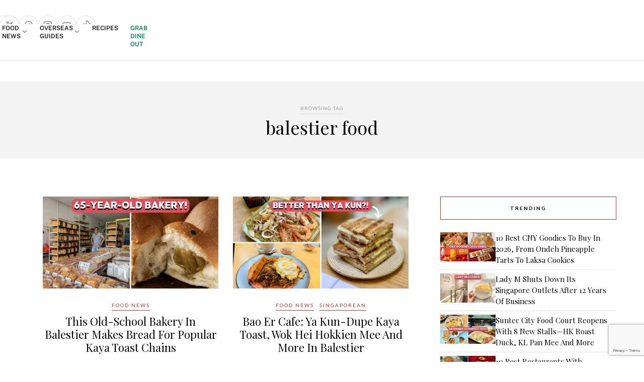

--- FILE ---
content_type: text/html; charset=utf-8
request_url: https://www.google.com/recaptcha/api2/anchor?ar=1&k=6LdRfd4nAAAAAI_-Uf_YgrztqMmbLPy2Rxoiks7g&co=aHR0cHM6Ly9lYXRib29rLnNnOjQ0Mw..&hl=en&v=PoyoqOPhxBO7pBk68S4YbpHZ&size=invisible&anchor-ms=20000&execute-ms=30000&cb=yfqosbmscs34
body_size: 48823
content:
<!DOCTYPE HTML><html dir="ltr" lang="en"><head><meta http-equiv="Content-Type" content="text/html; charset=UTF-8">
<meta http-equiv="X-UA-Compatible" content="IE=edge">
<title>reCAPTCHA</title>
<style type="text/css">
/* cyrillic-ext */
@font-face {
  font-family: 'Roboto';
  font-style: normal;
  font-weight: 400;
  font-stretch: 100%;
  src: url(//fonts.gstatic.com/s/roboto/v48/KFO7CnqEu92Fr1ME7kSn66aGLdTylUAMa3GUBHMdazTgWw.woff2) format('woff2');
  unicode-range: U+0460-052F, U+1C80-1C8A, U+20B4, U+2DE0-2DFF, U+A640-A69F, U+FE2E-FE2F;
}
/* cyrillic */
@font-face {
  font-family: 'Roboto';
  font-style: normal;
  font-weight: 400;
  font-stretch: 100%;
  src: url(//fonts.gstatic.com/s/roboto/v48/KFO7CnqEu92Fr1ME7kSn66aGLdTylUAMa3iUBHMdazTgWw.woff2) format('woff2');
  unicode-range: U+0301, U+0400-045F, U+0490-0491, U+04B0-04B1, U+2116;
}
/* greek-ext */
@font-face {
  font-family: 'Roboto';
  font-style: normal;
  font-weight: 400;
  font-stretch: 100%;
  src: url(//fonts.gstatic.com/s/roboto/v48/KFO7CnqEu92Fr1ME7kSn66aGLdTylUAMa3CUBHMdazTgWw.woff2) format('woff2');
  unicode-range: U+1F00-1FFF;
}
/* greek */
@font-face {
  font-family: 'Roboto';
  font-style: normal;
  font-weight: 400;
  font-stretch: 100%;
  src: url(//fonts.gstatic.com/s/roboto/v48/KFO7CnqEu92Fr1ME7kSn66aGLdTylUAMa3-UBHMdazTgWw.woff2) format('woff2');
  unicode-range: U+0370-0377, U+037A-037F, U+0384-038A, U+038C, U+038E-03A1, U+03A3-03FF;
}
/* math */
@font-face {
  font-family: 'Roboto';
  font-style: normal;
  font-weight: 400;
  font-stretch: 100%;
  src: url(//fonts.gstatic.com/s/roboto/v48/KFO7CnqEu92Fr1ME7kSn66aGLdTylUAMawCUBHMdazTgWw.woff2) format('woff2');
  unicode-range: U+0302-0303, U+0305, U+0307-0308, U+0310, U+0312, U+0315, U+031A, U+0326-0327, U+032C, U+032F-0330, U+0332-0333, U+0338, U+033A, U+0346, U+034D, U+0391-03A1, U+03A3-03A9, U+03B1-03C9, U+03D1, U+03D5-03D6, U+03F0-03F1, U+03F4-03F5, U+2016-2017, U+2034-2038, U+203C, U+2040, U+2043, U+2047, U+2050, U+2057, U+205F, U+2070-2071, U+2074-208E, U+2090-209C, U+20D0-20DC, U+20E1, U+20E5-20EF, U+2100-2112, U+2114-2115, U+2117-2121, U+2123-214F, U+2190, U+2192, U+2194-21AE, U+21B0-21E5, U+21F1-21F2, U+21F4-2211, U+2213-2214, U+2216-22FF, U+2308-230B, U+2310, U+2319, U+231C-2321, U+2336-237A, U+237C, U+2395, U+239B-23B7, U+23D0, U+23DC-23E1, U+2474-2475, U+25AF, U+25B3, U+25B7, U+25BD, U+25C1, U+25CA, U+25CC, U+25FB, U+266D-266F, U+27C0-27FF, U+2900-2AFF, U+2B0E-2B11, U+2B30-2B4C, U+2BFE, U+3030, U+FF5B, U+FF5D, U+1D400-1D7FF, U+1EE00-1EEFF;
}
/* symbols */
@font-face {
  font-family: 'Roboto';
  font-style: normal;
  font-weight: 400;
  font-stretch: 100%;
  src: url(//fonts.gstatic.com/s/roboto/v48/KFO7CnqEu92Fr1ME7kSn66aGLdTylUAMaxKUBHMdazTgWw.woff2) format('woff2');
  unicode-range: U+0001-000C, U+000E-001F, U+007F-009F, U+20DD-20E0, U+20E2-20E4, U+2150-218F, U+2190, U+2192, U+2194-2199, U+21AF, U+21E6-21F0, U+21F3, U+2218-2219, U+2299, U+22C4-22C6, U+2300-243F, U+2440-244A, U+2460-24FF, U+25A0-27BF, U+2800-28FF, U+2921-2922, U+2981, U+29BF, U+29EB, U+2B00-2BFF, U+4DC0-4DFF, U+FFF9-FFFB, U+10140-1018E, U+10190-1019C, U+101A0, U+101D0-101FD, U+102E0-102FB, U+10E60-10E7E, U+1D2C0-1D2D3, U+1D2E0-1D37F, U+1F000-1F0FF, U+1F100-1F1AD, U+1F1E6-1F1FF, U+1F30D-1F30F, U+1F315, U+1F31C, U+1F31E, U+1F320-1F32C, U+1F336, U+1F378, U+1F37D, U+1F382, U+1F393-1F39F, U+1F3A7-1F3A8, U+1F3AC-1F3AF, U+1F3C2, U+1F3C4-1F3C6, U+1F3CA-1F3CE, U+1F3D4-1F3E0, U+1F3ED, U+1F3F1-1F3F3, U+1F3F5-1F3F7, U+1F408, U+1F415, U+1F41F, U+1F426, U+1F43F, U+1F441-1F442, U+1F444, U+1F446-1F449, U+1F44C-1F44E, U+1F453, U+1F46A, U+1F47D, U+1F4A3, U+1F4B0, U+1F4B3, U+1F4B9, U+1F4BB, U+1F4BF, U+1F4C8-1F4CB, U+1F4D6, U+1F4DA, U+1F4DF, U+1F4E3-1F4E6, U+1F4EA-1F4ED, U+1F4F7, U+1F4F9-1F4FB, U+1F4FD-1F4FE, U+1F503, U+1F507-1F50B, U+1F50D, U+1F512-1F513, U+1F53E-1F54A, U+1F54F-1F5FA, U+1F610, U+1F650-1F67F, U+1F687, U+1F68D, U+1F691, U+1F694, U+1F698, U+1F6AD, U+1F6B2, U+1F6B9-1F6BA, U+1F6BC, U+1F6C6-1F6CF, U+1F6D3-1F6D7, U+1F6E0-1F6EA, U+1F6F0-1F6F3, U+1F6F7-1F6FC, U+1F700-1F7FF, U+1F800-1F80B, U+1F810-1F847, U+1F850-1F859, U+1F860-1F887, U+1F890-1F8AD, U+1F8B0-1F8BB, U+1F8C0-1F8C1, U+1F900-1F90B, U+1F93B, U+1F946, U+1F984, U+1F996, U+1F9E9, U+1FA00-1FA6F, U+1FA70-1FA7C, U+1FA80-1FA89, U+1FA8F-1FAC6, U+1FACE-1FADC, U+1FADF-1FAE9, U+1FAF0-1FAF8, U+1FB00-1FBFF;
}
/* vietnamese */
@font-face {
  font-family: 'Roboto';
  font-style: normal;
  font-weight: 400;
  font-stretch: 100%;
  src: url(//fonts.gstatic.com/s/roboto/v48/KFO7CnqEu92Fr1ME7kSn66aGLdTylUAMa3OUBHMdazTgWw.woff2) format('woff2');
  unicode-range: U+0102-0103, U+0110-0111, U+0128-0129, U+0168-0169, U+01A0-01A1, U+01AF-01B0, U+0300-0301, U+0303-0304, U+0308-0309, U+0323, U+0329, U+1EA0-1EF9, U+20AB;
}
/* latin-ext */
@font-face {
  font-family: 'Roboto';
  font-style: normal;
  font-weight: 400;
  font-stretch: 100%;
  src: url(//fonts.gstatic.com/s/roboto/v48/KFO7CnqEu92Fr1ME7kSn66aGLdTylUAMa3KUBHMdazTgWw.woff2) format('woff2');
  unicode-range: U+0100-02BA, U+02BD-02C5, U+02C7-02CC, U+02CE-02D7, U+02DD-02FF, U+0304, U+0308, U+0329, U+1D00-1DBF, U+1E00-1E9F, U+1EF2-1EFF, U+2020, U+20A0-20AB, U+20AD-20C0, U+2113, U+2C60-2C7F, U+A720-A7FF;
}
/* latin */
@font-face {
  font-family: 'Roboto';
  font-style: normal;
  font-weight: 400;
  font-stretch: 100%;
  src: url(//fonts.gstatic.com/s/roboto/v48/KFO7CnqEu92Fr1ME7kSn66aGLdTylUAMa3yUBHMdazQ.woff2) format('woff2');
  unicode-range: U+0000-00FF, U+0131, U+0152-0153, U+02BB-02BC, U+02C6, U+02DA, U+02DC, U+0304, U+0308, U+0329, U+2000-206F, U+20AC, U+2122, U+2191, U+2193, U+2212, U+2215, U+FEFF, U+FFFD;
}
/* cyrillic-ext */
@font-face {
  font-family: 'Roboto';
  font-style: normal;
  font-weight: 500;
  font-stretch: 100%;
  src: url(//fonts.gstatic.com/s/roboto/v48/KFO7CnqEu92Fr1ME7kSn66aGLdTylUAMa3GUBHMdazTgWw.woff2) format('woff2');
  unicode-range: U+0460-052F, U+1C80-1C8A, U+20B4, U+2DE0-2DFF, U+A640-A69F, U+FE2E-FE2F;
}
/* cyrillic */
@font-face {
  font-family: 'Roboto';
  font-style: normal;
  font-weight: 500;
  font-stretch: 100%;
  src: url(//fonts.gstatic.com/s/roboto/v48/KFO7CnqEu92Fr1ME7kSn66aGLdTylUAMa3iUBHMdazTgWw.woff2) format('woff2');
  unicode-range: U+0301, U+0400-045F, U+0490-0491, U+04B0-04B1, U+2116;
}
/* greek-ext */
@font-face {
  font-family: 'Roboto';
  font-style: normal;
  font-weight: 500;
  font-stretch: 100%;
  src: url(//fonts.gstatic.com/s/roboto/v48/KFO7CnqEu92Fr1ME7kSn66aGLdTylUAMa3CUBHMdazTgWw.woff2) format('woff2');
  unicode-range: U+1F00-1FFF;
}
/* greek */
@font-face {
  font-family: 'Roboto';
  font-style: normal;
  font-weight: 500;
  font-stretch: 100%;
  src: url(//fonts.gstatic.com/s/roboto/v48/KFO7CnqEu92Fr1ME7kSn66aGLdTylUAMa3-UBHMdazTgWw.woff2) format('woff2');
  unicode-range: U+0370-0377, U+037A-037F, U+0384-038A, U+038C, U+038E-03A1, U+03A3-03FF;
}
/* math */
@font-face {
  font-family: 'Roboto';
  font-style: normal;
  font-weight: 500;
  font-stretch: 100%;
  src: url(//fonts.gstatic.com/s/roboto/v48/KFO7CnqEu92Fr1ME7kSn66aGLdTylUAMawCUBHMdazTgWw.woff2) format('woff2');
  unicode-range: U+0302-0303, U+0305, U+0307-0308, U+0310, U+0312, U+0315, U+031A, U+0326-0327, U+032C, U+032F-0330, U+0332-0333, U+0338, U+033A, U+0346, U+034D, U+0391-03A1, U+03A3-03A9, U+03B1-03C9, U+03D1, U+03D5-03D6, U+03F0-03F1, U+03F4-03F5, U+2016-2017, U+2034-2038, U+203C, U+2040, U+2043, U+2047, U+2050, U+2057, U+205F, U+2070-2071, U+2074-208E, U+2090-209C, U+20D0-20DC, U+20E1, U+20E5-20EF, U+2100-2112, U+2114-2115, U+2117-2121, U+2123-214F, U+2190, U+2192, U+2194-21AE, U+21B0-21E5, U+21F1-21F2, U+21F4-2211, U+2213-2214, U+2216-22FF, U+2308-230B, U+2310, U+2319, U+231C-2321, U+2336-237A, U+237C, U+2395, U+239B-23B7, U+23D0, U+23DC-23E1, U+2474-2475, U+25AF, U+25B3, U+25B7, U+25BD, U+25C1, U+25CA, U+25CC, U+25FB, U+266D-266F, U+27C0-27FF, U+2900-2AFF, U+2B0E-2B11, U+2B30-2B4C, U+2BFE, U+3030, U+FF5B, U+FF5D, U+1D400-1D7FF, U+1EE00-1EEFF;
}
/* symbols */
@font-face {
  font-family: 'Roboto';
  font-style: normal;
  font-weight: 500;
  font-stretch: 100%;
  src: url(//fonts.gstatic.com/s/roboto/v48/KFO7CnqEu92Fr1ME7kSn66aGLdTylUAMaxKUBHMdazTgWw.woff2) format('woff2');
  unicode-range: U+0001-000C, U+000E-001F, U+007F-009F, U+20DD-20E0, U+20E2-20E4, U+2150-218F, U+2190, U+2192, U+2194-2199, U+21AF, U+21E6-21F0, U+21F3, U+2218-2219, U+2299, U+22C4-22C6, U+2300-243F, U+2440-244A, U+2460-24FF, U+25A0-27BF, U+2800-28FF, U+2921-2922, U+2981, U+29BF, U+29EB, U+2B00-2BFF, U+4DC0-4DFF, U+FFF9-FFFB, U+10140-1018E, U+10190-1019C, U+101A0, U+101D0-101FD, U+102E0-102FB, U+10E60-10E7E, U+1D2C0-1D2D3, U+1D2E0-1D37F, U+1F000-1F0FF, U+1F100-1F1AD, U+1F1E6-1F1FF, U+1F30D-1F30F, U+1F315, U+1F31C, U+1F31E, U+1F320-1F32C, U+1F336, U+1F378, U+1F37D, U+1F382, U+1F393-1F39F, U+1F3A7-1F3A8, U+1F3AC-1F3AF, U+1F3C2, U+1F3C4-1F3C6, U+1F3CA-1F3CE, U+1F3D4-1F3E0, U+1F3ED, U+1F3F1-1F3F3, U+1F3F5-1F3F7, U+1F408, U+1F415, U+1F41F, U+1F426, U+1F43F, U+1F441-1F442, U+1F444, U+1F446-1F449, U+1F44C-1F44E, U+1F453, U+1F46A, U+1F47D, U+1F4A3, U+1F4B0, U+1F4B3, U+1F4B9, U+1F4BB, U+1F4BF, U+1F4C8-1F4CB, U+1F4D6, U+1F4DA, U+1F4DF, U+1F4E3-1F4E6, U+1F4EA-1F4ED, U+1F4F7, U+1F4F9-1F4FB, U+1F4FD-1F4FE, U+1F503, U+1F507-1F50B, U+1F50D, U+1F512-1F513, U+1F53E-1F54A, U+1F54F-1F5FA, U+1F610, U+1F650-1F67F, U+1F687, U+1F68D, U+1F691, U+1F694, U+1F698, U+1F6AD, U+1F6B2, U+1F6B9-1F6BA, U+1F6BC, U+1F6C6-1F6CF, U+1F6D3-1F6D7, U+1F6E0-1F6EA, U+1F6F0-1F6F3, U+1F6F7-1F6FC, U+1F700-1F7FF, U+1F800-1F80B, U+1F810-1F847, U+1F850-1F859, U+1F860-1F887, U+1F890-1F8AD, U+1F8B0-1F8BB, U+1F8C0-1F8C1, U+1F900-1F90B, U+1F93B, U+1F946, U+1F984, U+1F996, U+1F9E9, U+1FA00-1FA6F, U+1FA70-1FA7C, U+1FA80-1FA89, U+1FA8F-1FAC6, U+1FACE-1FADC, U+1FADF-1FAE9, U+1FAF0-1FAF8, U+1FB00-1FBFF;
}
/* vietnamese */
@font-face {
  font-family: 'Roboto';
  font-style: normal;
  font-weight: 500;
  font-stretch: 100%;
  src: url(//fonts.gstatic.com/s/roboto/v48/KFO7CnqEu92Fr1ME7kSn66aGLdTylUAMa3OUBHMdazTgWw.woff2) format('woff2');
  unicode-range: U+0102-0103, U+0110-0111, U+0128-0129, U+0168-0169, U+01A0-01A1, U+01AF-01B0, U+0300-0301, U+0303-0304, U+0308-0309, U+0323, U+0329, U+1EA0-1EF9, U+20AB;
}
/* latin-ext */
@font-face {
  font-family: 'Roboto';
  font-style: normal;
  font-weight: 500;
  font-stretch: 100%;
  src: url(//fonts.gstatic.com/s/roboto/v48/KFO7CnqEu92Fr1ME7kSn66aGLdTylUAMa3KUBHMdazTgWw.woff2) format('woff2');
  unicode-range: U+0100-02BA, U+02BD-02C5, U+02C7-02CC, U+02CE-02D7, U+02DD-02FF, U+0304, U+0308, U+0329, U+1D00-1DBF, U+1E00-1E9F, U+1EF2-1EFF, U+2020, U+20A0-20AB, U+20AD-20C0, U+2113, U+2C60-2C7F, U+A720-A7FF;
}
/* latin */
@font-face {
  font-family: 'Roboto';
  font-style: normal;
  font-weight: 500;
  font-stretch: 100%;
  src: url(//fonts.gstatic.com/s/roboto/v48/KFO7CnqEu92Fr1ME7kSn66aGLdTylUAMa3yUBHMdazQ.woff2) format('woff2');
  unicode-range: U+0000-00FF, U+0131, U+0152-0153, U+02BB-02BC, U+02C6, U+02DA, U+02DC, U+0304, U+0308, U+0329, U+2000-206F, U+20AC, U+2122, U+2191, U+2193, U+2212, U+2215, U+FEFF, U+FFFD;
}
/* cyrillic-ext */
@font-face {
  font-family: 'Roboto';
  font-style: normal;
  font-weight: 900;
  font-stretch: 100%;
  src: url(//fonts.gstatic.com/s/roboto/v48/KFO7CnqEu92Fr1ME7kSn66aGLdTylUAMa3GUBHMdazTgWw.woff2) format('woff2');
  unicode-range: U+0460-052F, U+1C80-1C8A, U+20B4, U+2DE0-2DFF, U+A640-A69F, U+FE2E-FE2F;
}
/* cyrillic */
@font-face {
  font-family: 'Roboto';
  font-style: normal;
  font-weight: 900;
  font-stretch: 100%;
  src: url(//fonts.gstatic.com/s/roboto/v48/KFO7CnqEu92Fr1ME7kSn66aGLdTylUAMa3iUBHMdazTgWw.woff2) format('woff2');
  unicode-range: U+0301, U+0400-045F, U+0490-0491, U+04B0-04B1, U+2116;
}
/* greek-ext */
@font-face {
  font-family: 'Roboto';
  font-style: normal;
  font-weight: 900;
  font-stretch: 100%;
  src: url(//fonts.gstatic.com/s/roboto/v48/KFO7CnqEu92Fr1ME7kSn66aGLdTylUAMa3CUBHMdazTgWw.woff2) format('woff2');
  unicode-range: U+1F00-1FFF;
}
/* greek */
@font-face {
  font-family: 'Roboto';
  font-style: normal;
  font-weight: 900;
  font-stretch: 100%;
  src: url(//fonts.gstatic.com/s/roboto/v48/KFO7CnqEu92Fr1ME7kSn66aGLdTylUAMa3-UBHMdazTgWw.woff2) format('woff2');
  unicode-range: U+0370-0377, U+037A-037F, U+0384-038A, U+038C, U+038E-03A1, U+03A3-03FF;
}
/* math */
@font-face {
  font-family: 'Roboto';
  font-style: normal;
  font-weight: 900;
  font-stretch: 100%;
  src: url(//fonts.gstatic.com/s/roboto/v48/KFO7CnqEu92Fr1ME7kSn66aGLdTylUAMawCUBHMdazTgWw.woff2) format('woff2');
  unicode-range: U+0302-0303, U+0305, U+0307-0308, U+0310, U+0312, U+0315, U+031A, U+0326-0327, U+032C, U+032F-0330, U+0332-0333, U+0338, U+033A, U+0346, U+034D, U+0391-03A1, U+03A3-03A9, U+03B1-03C9, U+03D1, U+03D5-03D6, U+03F0-03F1, U+03F4-03F5, U+2016-2017, U+2034-2038, U+203C, U+2040, U+2043, U+2047, U+2050, U+2057, U+205F, U+2070-2071, U+2074-208E, U+2090-209C, U+20D0-20DC, U+20E1, U+20E5-20EF, U+2100-2112, U+2114-2115, U+2117-2121, U+2123-214F, U+2190, U+2192, U+2194-21AE, U+21B0-21E5, U+21F1-21F2, U+21F4-2211, U+2213-2214, U+2216-22FF, U+2308-230B, U+2310, U+2319, U+231C-2321, U+2336-237A, U+237C, U+2395, U+239B-23B7, U+23D0, U+23DC-23E1, U+2474-2475, U+25AF, U+25B3, U+25B7, U+25BD, U+25C1, U+25CA, U+25CC, U+25FB, U+266D-266F, U+27C0-27FF, U+2900-2AFF, U+2B0E-2B11, U+2B30-2B4C, U+2BFE, U+3030, U+FF5B, U+FF5D, U+1D400-1D7FF, U+1EE00-1EEFF;
}
/* symbols */
@font-face {
  font-family: 'Roboto';
  font-style: normal;
  font-weight: 900;
  font-stretch: 100%;
  src: url(//fonts.gstatic.com/s/roboto/v48/KFO7CnqEu92Fr1ME7kSn66aGLdTylUAMaxKUBHMdazTgWw.woff2) format('woff2');
  unicode-range: U+0001-000C, U+000E-001F, U+007F-009F, U+20DD-20E0, U+20E2-20E4, U+2150-218F, U+2190, U+2192, U+2194-2199, U+21AF, U+21E6-21F0, U+21F3, U+2218-2219, U+2299, U+22C4-22C6, U+2300-243F, U+2440-244A, U+2460-24FF, U+25A0-27BF, U+2800-28FF, U+2921-2922, U+2981, U+29BF, U+29EB, U+2B00-2BFF, U+4DC0-4DFF, U+FFF9-FFFB, U+10140-1018E, U+10190-1019C, U+101A0, U+101D0-101FD, U+102E0-102FB, U+10E60-10E7E, U+1D2C0-1D2D3, U+1D2E0-1D37F, U+1F000-1F0FF, U+1F100-1F1AD, U+1F1E6-1F1FF, U+1F30D-1F30F, U+1F315, U+1F31C, U+1F31E, U+1F320-1F32C, U+1F336, U+1F378, U+1F37D, U+1F382, U+1F393-1F39F, U+1F3A7-1F3A8, U+1F3AC-1F3AF, U+1F3C2, U+1F3C4-1F3C6, U+1F3CA-1F3CE, U+1F3D4-1F3E0, U+1F3ED, U+1F3F1-1F3F3, U+1F3F5-1F3F7, U+1F408, U+1F415, U+1F41F, U+1F426, U+1F43F, U+1F441-1F442, U+1F444, U+1F446-1F449, U+1F44C-1F44E, U+1F453, U+1F46A, U+1F47D, U+1F4A3, U+1F4B0, U+1F4B3, U+1F4B9, U+1F4BB, U+1F4BF, U+1F4C8-1F4CB, U+1F4D6, U+1F4DA, U+1F4DF, U+1F4E3-1F4E6, U+1F4EA-1F4ED, U+1F4F7, U+1F4F9-1F4FB, U+1F4FD-1F4FE, U+1F503, U+1F507-1F50B, U+1F50D, U+1F512-1F513, U+1F53E-1F54A, U+1F54F-1F5FA, U+1F610, U+1F650-1F67F, U+1F687, U+1F68D, U+1F691, U+1F694, U+1F698, U+1F6AD, U+1F6B2, U+1F6B9-1F6BA, U+1F6BC, U+1F6C6-1F6CF, U+1F6D3-1F6D7, U+1F6E0-1F6EA, U+1F6F0-1F6F3, U+1F6F7-1F6FC, U+1F700-1F7FF, U+1F800-1F80B, U+1F810-1F847, U+1F850-1F859, U+1F860-1F887, U+1F890-1F8AD, U+1F8B0-1F8BB, U+1F8C0-1F8C1, U+1F900-1F90B, U+1F93B, U+1F946, U+1F984, U+1F996, U+1F9E9, U+1FA00-1FA6F, U+1FA70-1FA7C, U+1FA80-1FA89, U+1FA8F-1FAC6, U+1FACE-1FADC, U+1FADF-1FAE9, U+1FAF0-1FAF8, U+1FB00-1FBFF;
}
/* vietnamese */
@font-face {
  font-family: 'Roboto';
  font-style: normal;
  font-weight: 900;
  font-stretch: 100%;
  src: url(//fonts.gstatic.com/s/roboto/v48/KFO7CnqEu92Fr1ME7kSn66aGLdTylUAMa3OUBHMdazTgWw.woff2) format('woff2');
  unicode-range: U+0102-0103, U+0110-0111, U+0128-0129, U+0168-0169, U+01A0-01A1, U+01AF-01B0, U+0300-0301, U+0303-0304, U+0308-0309, U+0323, U+0329, U+1EA0-1EF9, U+20AB;
}
/* latin-ext */
@font-face {
  font-family: 'Roboto';
  font-style: normal;
  font-weight: 900;
  font-stretch: 100%;
  src: url(//fonts.gstatic.com/s/roboto/v48/KFO7CnqEu92Fr1ME7kSn66aGLdTylUAMa3KUBHMdazTgWw.woff2) format('woff2');
  unicode-range: U+0100-02BA, U+02BD-02C5, U+02C7-02CC, U+02CE-02D7, U+02DD-02FF, U+0304, U+0308, U+0329, U+1D00-1DBF, U+1E00-1E9F, U+1EF2-1EFF, U+2020, U+20A0-20AB, U+20AD-20C0, U+2113, U+2C60-2C7F, U+A720-A7FF;
}
/* latin */
@font-face {
  font-family: 'Roboto';
  font-style: normal;
  font-weight: 900;
  font-stretch: 100%;
  src: url(//fonts.gstatic.com/s/roboto/v48/KFO7CnqEu92Fr1ME7kSn66aGLdTylUAMa3yUBHMdazQ.woff2) format('woff2');
  unicode-range: U+0000-00FF, U+0131, U+0152-0153, U+02BB-02BC, U+02C6, U+02DA, U+02DC, U+0304, U+0308, U+0329, U+2000-206F, U+20AC, U+2122, U+2191, U+2193, U+2212, U+2215, U+FEFF, U+FFFD;
}

</style>
<link rel="stylesheet" type="text/css" href="https://www.gstatic.com/recaptcha/releases/PoyoqOPhxBO7pBk68S4YbpHZ/styles__ltr.css">
<script nonce="yfRkZY2WK-uST_qNdovCCA" type="text/javascript">window['__recaptcha_api'] = 'https://www.google.com/recaptcha/api2/';</script>
<script type="text/javascript" src="https://www.gstatic.com/recaptcha/releases/PoyoqOPhxBO7pBk68S4YbpHZ/recaptcha__en.js" nonce="yfRkZY2WK-uST_qNdovCCA">
      
    </script></head>
<body><div id="rc-anchor-alert" class="rc-anchor-alert"></div>
<input type="hidden" id="recaptcha-token" value="[base64]">
<script type="text/javascript" nonce="yfRkZY2WK-uST_qNdovCCA">
      recaptcha.anchor.Main.init("[\x22ainput\x22,[\x22bgdata\x22,\x22\x22,\[base64]/[base64]/[base64]/[base64]/[base64]/[base64]/[base64]/[base64]/[base64]/[base64]\\u003d\x22,\[base64]\\u003d\x22,\x22V8Ouwp3CrFZ1a8K1wrzCqMOnT8O3S8OBfV3DqcK8wqQSw75HwqxAQ8O0w59Rw5nCvcKSMcK3L0rChMKawozDi8KRV8OZCcOnw54LwpInXFg5wq/Di8OBwpDCuSfDmMOvw5h4w5nDvmPCqAZ/G8OxwrXDmARRM2PCvGYpFsKQGsK6CcK/B0rDtBx6wrHCrcOHLlbCr1cnYMOhKMKZwr8TbH3DoANtwpXCnTp+wo/DkBw6acKhRMORHmPCucO5wqbDtyzDv0k3C8OBw6fDgcO9LibClMKeB8Olw7AuWWbDg3sJw7TDsX0vw7Z3wqVSwqHCqcK3woXCmRAwwrfDnzsHOMK/PAM1T8OhCXpPwp8Qw5YCMTvDtEnClcOgw6dFw6nDnMObw6BGw6FXw7JGwrXCkMOGcMOsFBNaHxPCv8KXwr8TwqHDjMKLwpIoThFwTVU0w6J3SMOWw5MQfsKTWhNEwojCusOcw4XDrnxrwrgDwq/Ciw7DvANPNMKqw4jDgMKcwrx7Gh3DugrDpMKFwpRnwrQlw6VUwoUiwpsNQhDCtQxxZjcHGsKKTEjDqMO3KWzCoXMbBWRyw44jwprCoiEiwrIUER7CpTVhw6PDuTVmw5TDvVHDjxYsPsOnw5zDvGU/[base64]/Cn8KnLsOkPsKyw5J5Q3fCtA3ClmFNwqx6OMKIw47DvsK9EcKnSnDDs8OOScO2DsKBFUPCscOvw6jCryzDqQVHwqIoasKGwpAAw6HCnsOpCRDCjMOgwoEBDTZEw6Eedg1Aw4hldcOXwqzDi8Osa0YPCg7DoMKqw5nDhFXCs8OeWsKMKH/DvMKTCVDCuANcJSVkf8KTwr/DtcKvwq7DshMMMcKnHkDCiWEswqFzwrXCscKQFAVJAMKLbsOQXQnDqRTDo8OoK15ye1EWwqDDikzDqGjCshjDi8OXIMKtB8K8worCr8OTEj9mwqzCgcOPGRtWw7vDjsOewq3Dq8OiQ8KBU1Rww6UVwqcZwqHDh8Ofwo8lGXjChcKcw792WQcpwpEXO8K9aC/ChEJRbEJow6FlU8OTTcKsw5IWw5VUIsKUUhdTwqxywoTDgsKuVmRFw5LCksKLwrTDp8OeGGPDonAIw6zDjhcxXcOjHV8JckvDsyPDkzBPw68ZBnBswrJeZMOrWBBMw6DDkRLDpcK/w6dgwqLDv8OdwpTCmhM3M8KSwrjCqMKIT8KybDbDkDLDj0LDv8O3c8Kcw5MrwoPDmjcswptAwojCizs+w7LDo3nDgMOkwr3CscK/C8KZdktcw5zDkRwNHsKuwqcIw6F8wpx+Pz8EfcKQwqF0EiNGw6QWw7DDuFsbR8OCRz4xPFzCq3/DnCFcwoBDw6PDnsOUDcK+QF9UfMOMLcOiwppYwrVlPlnDvBFJCcKpH0vCrwjDi8ORw6srUsK7ZMOGwoZyw4Jzw6fDux9hw7oMwoNOacOFB1Ufw7zDisKJARTDkcOVw55dwp5rwqhAXFzDkVfDjVbDpAkjK1s/eMKLHMKkw5wSATDDusKKw4XCs8K0HmTDvjXDlcOiMcKPBDLCrMKKw7glw4oQwpDDnEQnwpTCgxbCosKnwphBMiFXw4w2wrLDocOHVinDlQXDqMKCfMOoFVJiwp/[base64]/w6nCvH8Qw7wWA8KqwrIVQ1/[base64]/[base64]/[base64]/[base64]/CscKbw5LDnnDCt3wKw78vwq4+w4nChcK4w6nDncKWS8KpFsOIw60KwpDDtMKuwplyw4bCvzliJcKcGcOucU/Ds8KSSHrCiMOEw6kkw4hpw6drAsORecKBw6gHw5TCllHDi8KpwpDDl8OOFTISw6kOWMKJUcKRXMKkT8OndDzCuh0ew67DjcOGwrXDuxVNYcKCe3gbWcOVw6BTwoBaGEbDrS9ew6FVw7TClcKIw7EtDcOAw7/CsMOwL0TCrMKEw45Ww6Bow4wENsKgwq5dw4FsIjvDiSjClMK+w70bw6A2wp3CvcK9OcKjUhzCvMO+OcO0L0rCrcKmSiDCpFVQTzbDlCLCvHsuQsOVF8Kfwr/DgsK9Y8KowooUw6ocYmIOw48dwobCosKvXsKew5QewoYSPcKBwpXCp8OrwqsiC8KKwqBSwoDCs1jDrMKvwp7Cg8KPw5sRPMKCY8OOw7XCtgvClcK4wqAOKQcoU0nCq8KFcl8PDMKEWnXCv8OywrjDuzUgw7/DqgHCnH3CijlKc8K9wpPCtClswqHCvnFxwpTCpTzCj8KoGTsiwqLCt8OVw4rDgkPDrMODQ8OoJBsVFWQCbcOew7jCkhgNHinDjsO9wrDDlMKMXcKAw7JQZQTCtsO/TXIqwojDqMKmwphpw6tawp7CgsO8CgI4d8OQA8OUw5LCv8OMasKSw44QAsKdwoLDtgJUaMK1R8KzDcK+CsK6LSbDicOsaldEOAYMwp8MBwJRDMONwodNI1VGwpoowrjCrizDq1wLwqBqaT/CusKwwqwTSsO2wpUkwpXDrF3CpgN+OXzCuMKfPcOHMWXDnXbDrnkIw7LCiklodsK/wph7Dh/[base64]/Cr8OKFsObQnRvwoJiJi9oL8KNw7MWWcOiw7/Ci8OOCHoaXcKBwpfCvXpxwoDCll3CuCwEw4lqFy1qw6HDr3dve3/[base64]/Dp3hGw4EJY8KPw4h8X0HCp8K7dsKewqhlwqVjQWh9YcKlwprDosO8NcKbNMOEwp/CvkUowrHCpcK+O8OOGijDsTA8wpzDnMOkwrHDv8KNwrxRCMONwp9HNsKuSm4cw7nCsnYETAUoPGHDl1HCph5rIwjCscO8w7Jjc8K1IChIw4lhV8ODwq1cw5fCo3A9VcKnw4RceMKUwrUOVm1/wpsfwoMbwpPDpcKNw6fDrltjw6Eqw4zDoCM7XsOVwp0vV8K0P2jCmTDDqWEFecKEHkzCsCRRN8KmCcKow4XCjzrDqGY4wqIuwo9qwrByw5/ClMK2w5HDm8KxSiHDtRgMTGBRKRwqwpBdwqIgwp1ew4lcAhvCtDzDjsKww4Ezw518wpnDgldDw4PCs33CmMKcw4zDrkTCuAzCq8ODHRp9I8KNw7Z3wrTCk8OSwrofwpVyw4MObMOPwr3CrsKGNnvClcK2w6k2w4bDjy8Gw6/[base64]/DrFXDj8KvR3wSw5TCkcKew7PCt8OjwqbCv1MXwp3CoRHCh8OnFGJZaSsswqvCj8Kuw6rCgsKGwosbaRtFe24kwrHCl0PDi27ChsO9wojDnsOvECvDl2vCqcKXw5/DqcKhw4I/A2/DkzEjFCPCqsO+Fn/CrV3CgcODwqjDpEg4Vwdrw67DjVbCmQ4UOFtjw5LDkDxJbBVHOMKCTMONKiPDssOeRMOpw4EUfHZMw6nCp8OXD8KNATgjLMOBw63CmT3ClW8Wwp/DtsO9woHCicOFw4jCtcKmwrkFw5DClsKVfcKlworCuhJ4woMNaF/ChMK6w73ChMKEL8OMQXbDuMKqFRvCpVzDjsKdwr0FMcOEwp7Dh07CssKtUCp7P8K/[base64]/CgMKHwqvCh8KMPcKTN1Jswq7DmDkONsKnw7HChGZuNmPCkAJtw6dSJsKwGBDDjMOtF8K3cGZKNDRFD8O6IXDCo8O2w7l8CGY2w4PCvE4cw6XCtsOXUGYfNCUNw5Y3w7HDisOww4XCmlHDvcOGNsK7w4nClRPCjlLDpFIedcKqXnHDpcKeT8KYwqpvwozDmD/DjsO8w4B9wr5kw73CmHpqFsK6HFl5wpF2w4lDwr7DrSk6a8Krw6NPwqvDpMO3w4bCpAwkFFfDnMKawpx8w5LCiCE4dcOwBMKFwoFew7UfQAvDv8Ohwp7DoSVcw4zCn0UUw6DDg0s/worDrG9swrRdGjLCvUTDpsKCwoDCg8KEwq16w5rCg8OcC1vDvcK5QsK3wpJgwpQvw4XCihAIwrwkwq/DsCpHw5fDjcOzwqhnfibDqlRLw5XDnUvDtifCqsOBAcOCQMO4w47Cl8K8wqXCrMOcLMKawp/DncKhw4lKwqdpLFx5aU8IBcOSUn/[base64]/DmTHDnMK8w43DpcO/w5HDg3ZFJjEQwpM3VD/Dk8OGw7E2w4kBwogawrXDtsKcCyc/w45jw7PCpiLDhMKAEsOpUcKnwqjDlcOYMFhkwq5MTzR+X8KPw7nDpVXDkcKEwqx9TMKJJg4aw6vDll/DuBfChH7CgcOZwrVzWcOKwr7CtMK8Y8Odwr1Lw4LDrXLDtMOEMcKyw5EEwqVCSWU3woHDjcOyeFFnwp5Kw5DCq1x5w644MBArw7wOw5vDk8KNAx9udgLCq8Kawph/asOxw5bDn8OHR8OhVMKTV8OqLBjDmsKzwqrDtMKwMC5UNw/Cs3VkwobCvwzCt8OiBsOPF8OGU0lOesK/wq7DhMOnw45UMsOqTcKXZsOHIcKSwrZIw7gLw6rCkUsywp7DglxVwrPCpBdUw7XDqkRhdXdcPsKrw6MxEsKQGsOuRcOHR8OQfHMPwqRVFh/[base64]/DiCLDuMKKw7zDlcOJFsO1w4xUwrdvLVU6FMOjw7NDw4zDhcKHw63CgzLCqsKkNSYaEcKDBiofehE4UxfDlRMRw53CtV4THsKgEMOPw5/CvWnCp1QUwqIZacOVKQJxwq5+M0XDmMO5wpNLwpQDJlLDuXIYLsKow4BsHsO3HlHCrsKIw5vDsmDDs8OhwoMWw5d3Q8K2c8KPw6LDjcKfXEDCqsOIw4fCp8O2FhfDtgnDuTcCw6Inwq7Dm8OOcUvCiW7Cq8O4dBjCgsOwwq5eF8Ogw4t9w7AEBDE/fsK4EEnCucOUw4lSw6/ChsKGwowIBg7DuGPCp1JewqQ/wrIwLBsDw7l3ZD7DsyYgw4rDiMKbeSx2wqM5w5EWwpLDmibCqgDDl8OYw63DkMKKAS9iNsK5wq/DlXXDsC5JesKPP8ORwopWLMOlw4DCmcO5wpPDmMOUOxRwZx/Di3LDo8KJwoLDli4ww6rCnsOYWF7CqMKudsOvEMO4wqPDiA/Ctn1DcjLCgmcHwo3Cvid8Z8KMFMKjdlLDuUfCrUcsF8KlFsKzw47CrnowwofDrMOhw50sLj3Duz0yJz3Cixx+wpHCo3PCnE7DqCJlwoUow7LCk2FLYWkhX8KXEXUHQsOwwrgtwrcsw4oHwpdfbRPDhBZ2JsOyLMKPw7zCqMKRw6nCmXIXS8Oew782VsO/FGgjWVoWwp0DwphUwqjDi8KJFsO+w5jDgcOafRsLCmXDpcOXwrx2w7l8wrXDkGTCncKlwqZSwoPCkx/ChMODEkA8J3LDhMO0YQoxw6jDribCncODw6JIPV4GwoARK8OmZsOUw6hMwqkJG8Krw7/CncOTA8O0w6d4RB3DtXBwFsKafC/Cs34mwrzCqWwTwqdgPsKUf13CpCfDj8OgRHjCjHIrw4ZIdcKSFMK+cEkOdH7CgWPCpcKRF1rCh3rDiH1XCcKWw5wQw6/CmsKeCgpAGSg/CcO/w5zDnMOKwoDCrnY6w7tlSUjDicOVLW/CmsO3wqEWc8O8worDlkM4f8K4RV7DrjnDhsKAUA4Rw5JeWjbDv0YTw57CpzvCjVx4w6Jaw57DlVRRIsOPW8OrwqsqwokWwpIQwrrDlMKAwpjCuz/Dn8KueQjDscOXJMK3cH7DnhIrwrAxH8KYw7zCvMOjw7d4wqV9w40fGGDCtVXCtCdQw6rDucOPNsOHLnRtwokaw6PDtcKTwrbCisO7w7nCncOqw5xyw4piXQkhwoZxWcOFw4/DnzZLCB4Nc8OOwpbDhsOGME3Dk1DDqQ5CBcKOw7fCj8KnwpDCokoTwojCssOEesO1wrVdFjHClMKiQgwXw7/DigzDuTJ7wq5JPhtvZGLDhmPCu8K+JDbDksKbwrEgZMKCworDhcO/w5DCqsOlwrbCl07CmVHCvcOIcV/Cp8OjeQbDoMO5wobCtW/DqcKyEGfCksK4YsOewqzCsAXDlChZw7sPC1nCg8OjNcKHe8K1fcKkVsK5wqM2V1LCtR/Cm8KBLcKUw6/DnQvCk2wmw4TCk8OQw4fDs8KpIW7Cr8K1w6BWJiXCjcKsBFVyDlPChsKUUDsxccOTCMKhb8Kfw4zCtMORLcONTMOQw54Gd0vCpcOXwrrCp8O8w70hwrHCoSlKDcOFETbCncK/awAMw49SwrhTIcKXw5QOw4Z4wqfCqHnDkMK5f8KswoZXwrt4w4jCoSUNw4vDr1vCg8Oew4d9MyFwwqDDnFpewrhufcOkw7/DqXZgw5rDjMKJH8KsDBnCtTLCoUB2wodRwqc6E8OATVh5wrzCu8O6wrPDjcOOwq/Dt8OANcKsSMKdwoLDqsKBwpjDnMK6JsKfwrUdwoVkXMO/w7XCocOYw5fDqMKLwoPCnVQxwqzCnCR9TCjDtw3DvR4jwpzCp8OPQsOpwpfDgMKyw4Q3WhXCqD/CgcOvwqvDuGkJwqY4XsO0wqXCkcKqw4bCqcKaI8ObAMKDw5/DjcOZw4TChgTCjhoZw5DChSHCtUtJw7/CkhJ4wrrDhlhMwrzCo3vDnkbDpMK+J8OMO8KTasKTw6EbwpbDoUXCtMOVw5RWw4QYECESwroETCp1w7gAw41tw4gzw7TCpcOFV8OdwrDDtsKOIMOmBgEtNcOSKxHDl0vDqz/DnsK2A8OvTcOxwpcWw6HDsE/Cv8O7wo3DnsOiVH1iwql7wofDvMK/w5kFPmgrdcKEbCjCscKje17DnMKgU8KYfVLDnC0hQMKbw6jCtCnDp8OkDTtFwo42wogEwp1yA0Aawqx+w4LClWBUBcODSMKpwoRJVWImDW7CugIrwrDDn3nDnMKpQVjDisOyCMOkw63DjMOgBsKMFMONH3TCrMOtNHJHw5UtV8KPPcO1wp/DkzsQM1nDixIHw5B8woxZQQg7H8K/[base64]/CksK6wpvCnsOZXcO+U8KBw4XDonXCssOKwrV2wojCvmBrwoTDssKTNxg6w7/CvwrCqlnCqcOiwpnCp3w7w7BSwp7Cq8KKJMKIQ8OMZVpFIgohXsKiwoo2wq0NP3YUTsKSI1oOPy/DmjlgCMKyDRE8LMO1KFPCuV/Cn3IZwpdmw5jCq8OBw6tLwp3DqDsJBgA6wprDpsOdwrHCrhjDmnzDt8OIw7EYw6LChgkWwoPCjAbCrsK/w4DDkxoZwp0rw71cw7nDnFzDslnDkUTCt8KwKxfDsMKAwoPDrQY2wpMyAsKmwpJTAcKpWsOUw6XCgcOtLCfDnsKcw5lHw7dgw57CqRVEeErDpMOfw7TCqC5lUcOKwobCrMKCah/DvsO0wrlwYsO3w78rCsKow5seZsKoEzfCo8K3OcKYcAvDp09hw7gbTybDhsKhwq3DqMKrwo/Du8O4cEQUwqfDjMKrwrMGV2bDusO2ZkHDpcKISWjDu8OPw4UGQMKcbsKQw4gEGnfDmMKewrDDsyXDi8OBwojChmPCqcKbwpl+DmpRLA0bwpvDsMK0fhTDvVIFfsOUwqxXw4NAwqRGJVHDhMKKGXvDqcKtacOjw7HDqwFow7jCrldNwr5zwr/[base64]/DrVRNwpTCvyzDtsOTwpLCtsKlDcOjIwclw4XCq3pOwp5NwqxIM0xtWkbDpMO3woF0TzV1w6HChw7DiBzClRYlEG5KNS42wo5kw5HCr8OSwobCtMK6ZMOiwoY+wqcBwqcAwozDlcOLwrzDl8KxLMK1KD42WUQNc8O6w6xpw4YGwpwMwoXCiwIAY2FUdsOaIMKrUQ/CncO7eHxUwqXCpcKNwoLCunDDl0PDlMO3w5HClMKZw5EZwr/DusO8w7HCnCpGNsK8wqjDksOlw74We8Kzw7PCtsOYwpIBMcO5AAzCrUltwqbDoMKCfkXCvX5Dw6Z/Jy94bHXCgcKAQSMtw7howpwtXhV7X2Ekw63DlcKEwoRRwoYRL2kZQsKhJQ0oMsK0wobCtsKpWcOwXsO0w5DCssKLDcOtJ8KKwpU9wo84wqbCpsKnw7c/wo1Bw5nDm8KTc8K4R8KHUj3DisKTw7ZyIXPCl8OkRF7Dmj7DmkzCpkMOdSrCogrDmzd2JEwoaMODcMKZw4d4IXDDvwRAK8KjcD1/wr8yw4DDj8KMccKVwonCqsKCw518w4dOO8OYA37Dq8KGYcO+w5jDpzXDmsOjw7kePsO3CTzCvcO8fFt/D8O3w7vCiRrDhcORGk58wqDDpW3CrcOzwqLDuMKqJiPDocKWwpTDvl7CgVo4w4TDsMKEwpkhwpcywpXCuMOnwpbDlkLDkMOIwpnCjHokwo46wqInwpnDnMK5bMKnw44Se8OacMK0chvDn8OOwoRVw7HDjxfChjIaei3CkRctwr/Dj1cZdTHDmwDCuMODAsKzwrAOfj7Dt8KnOEInw7HCicOYw7HClsKfL8OFwrFMb0XCncKDcllhw5bCulvDlsKmwrbDjj/Dgm/CrMKHcmFUK8K/[base64]/DqsKmVMOXRMOMG2YkwrcaKjJTA1pJwoF2w6fDlMOxeMKcwojDkxzDlcOADcKNw6Z3w7dew6wwdR9rXDnCoz9CfcO3wrpWQG/DqMOhYRxOw5liEsOQOMOSNDYsw61iN8Oiw5PDhcOBb0nCnMKcFUszw4EGdg96AcKLwoLCuXZ9HsKWw5DCvcKbw6HDliTChcOow4/DisKOTcK3w4rCq8OlbsKBwrHDjcOYw5AaTMO1wpk/w7/CowtswosEw4Iywo4ORhLCgyJUw6lONMOAccOxXsKQwrVsTMKCA8KOw6rCqsKaTcKbwrrDqgtzXXrCsX/Dq0XChcKlwp8JwrEOwpx8G8Kzw7YRw6trCGTCs8OSwoXDvcOuwrXDncOpwrvDp1HDnMO3w7EJwrEswqvDvBHCpmjCo3sFQcKiwpBaw5PDlBDDu3bCtBUQBnPDuH/Dq3spw5IyW1rDqcO6w7LDvMOPwrBtBsK9EsOpIMO4YMKEwpY0w7wzAcKRw6I4woPDlloaJsOffsOAH8OvKifCtsOiDU/[base64]/CmjY1X3pNNU4zw70Ww4HCvzPCmizDjEhdw5FsHmIXCx/DmsO0FsOXw6AKKgFUaSXDksKuWB59a2cXT8OXfcKzKxJaWDHCqcOEVcKVMkEkRwtLVgkawqzDsAhZDsKtwojChCfCpipfw4QJwoE/MG86w43CrF/[base64]/DrsKawr8twrhkwoTDncOAw7poOErCqUJvwp5sw77Ck8OVc8Oqw7nDm8K2VEhyw4E9J8KjAxzDok9vb3/CnsKJbXPDmsKRw7zDsjF+w63CqcOGw6UAw7HCtMKKw7zCtsOTbMKUd0pfesOzwqUWXSjCncOhwrDCkxzCu8OSw7TCpMOUU2wDOCDCn2HDhcKhBQjClWLClgLDnsO3w5hkw5Zsw4vCmsKbwojCoMKcIVLCssKLwo5pAihqwqcMF8KmasOUfMObwpVYwq/[base64]/w6/DucObw5hJfmsUTFYURAcsw7PDgsOGwq/DkDA3ViAJwo/ChAZOTsOue29Of8KnAH0wbi7Cq8O9wo40KlDDhjXDgWHCmsOSRMOhw4UWdMKBw4bCoGPCrjXCpyXDr8K+J2kHw4xMwq7CuXrDlRsjw7lhN24BSsKRMsOEw5TCvMO/[base64]/Ds8KowqDDuCHCgAlswq8HZgwNwrbCnRxsw4hvw7PCusKNw4LDncOcIWoWwo4ywr5/P8KPf1LCow3CiFhIw73CvMOfJsKWcSlTwql0w77CqisUNUMsG3EMw4DCgcKTF8KOwqDCjMKgdy4PFhtnPnzDvQfDosOCbHfCisO+BcKpRcO/w5gFw6M0wpPCoElrFMOGwrMiTcOSw4HCkcOwE8OyGzDChMKibS7CpcOgMsO4w6PDoGbCksOhw7DDiUbCnSHDoXvDtjFtwpIpw54mZcOJwqcVfi1/[base64]/CvnbDgSDDiBVVwqV/w4xZBcO3wqrDs0wiEnw1w6kGPytBwr/[base64]/wo7CnWvDg3lRJMO1MjIFFGPDiW9dP1TDmizDjMOOw5TClXZUworCqWUtXV1aVsOtwo4Yw4RDw69+KmzCg2kpwo5LPUnCoAzDrgLCt8K9wp7CoHF1RcK/w5PDusOTGAMzeXEywpA8PcKjwqDDmkIhwpEkZE9Kw4JTw5rDnA4heRF0wotOfsOQJcKZwqLDocKyw7tcw43ChRHDtcOYwrIHZcKfw7Row7t8Z05Nw5krNMKrOR/DtcOrC8OaZ8OoKMObPsOVTxHCpcOkSsOUw75nABAww4vDgmDDoGfDp8OjFyfDn34ywr11bMKtwrYbw5xfb8KHb8OgLSQ7KgEgw6kxw5jDtDXDhkE/w4LClsKPR1k4cMOXwrTCkkEYwpZEeMOKw7rDhcKew4jDqxrClnEZJGVMAsOLXMKzbsOVKMKpwqF4w55Yw7sOLMOew45SPcOLdW9ZbMOGwposw5jDgxZgdXtbw5dIwrbCsWsOwp/DucKHaSwEMcOsHFfCmy/CrMKDXcKyLFbDoTXCisKRA8K4wqJIwp/[base64]/[base64]/DqhDCvwrChHDDtUjClWDDvlwxXgjDmFfDhmNuYsOVw50nwqZ1woA/[base64]/w5nDsRfDu8KQw5bCvCRrw41lwpsPbsO9wrTDswPDkGI3ZE1Fwr7CuDHDoSjCnhYtwq/Ck3fCqW4Zw4wLw7HDiR/CuMKUVcKMwrDDk8O2wrENFCNXw5JpLsKowoXCoWHCmcKVw60Twp7Cj8K1w4/DugNvwqfDswhdF8OWMQVcwr3DqMOiw7HCiD13IsK9A8O6wp5UFMKabShYwpZ/RcONw4cMw5QTw7XDtVgjw6PCgsK+w5jDg8K0IGQuFsO3XxfDqjDDqixowoHCl8K3woLDpTjDssKbKV3DhMKYwoXCq8O0dy7DkFLCnHU5w7vDicO7AsK4RsKbw610wrjDp8ONwosmw7HCs8KBw5DCgx7DukpOE8Oxw54jNi/DlsOMwpDCrMOCwpfCrUTCh8Oew57CjSnDpMKHw67CvsK2w7JxCidWKsOawrokwpN5c8O3CylrA8KqBUjDlsKzKMKqw47Ctw3CnTEhbGR7w7vDsCwGWlTCicKbHzrDtsOtw71rN1nCvz/DicOew4tAw5HDksOUfh/Cn8Odw7oXbMKNwqrDscKyNBt4XXrDmFFQwpFaJ8KnJsOswpB0woQEwr/Cg8OKCMKDw6drwobCscOpwpY6wpvCkmzDsMKSKl98wozCuEwjdsK3TMOnwrnCgMK7w5HDt2/CmsK/UXM8w5vCo27Cp2PCqyjDtcKvwqogwoTCgsOJwoN8TA1nWcOXT08QwqzCqwB5c0ZwSMO2X8OVwp/DoSRpwqHDrA5Gw4HDnsOQwolIw7fCk1TCmC3CvcKDZMOXLcOBw5l4wo9fwrfDlcOgOmAybnnCocOfw5hmwovDtl85w5RTC8Kyw6LDr8KJGMKGwojDjMKAw40Ow40uA199wq1CPgPCpw/DhsOxOFvCgAzDhwRFO8OfwoXDkkUTwqHCvMK/DVFcwr3DhMKcfMKXAwvDiEfCsBsKwoV9MijCjcOFw6sScnzDgDDDm8K3H2zDrcOjCD1WIcKkNwRqwrfCh8ORY0tVw5NhTnknwqMsXD/DvcKDwqU8MMOEw5vClMKADw3CvsOpw63DoiXDrcObw4Y2w7c7fmjDlsK1fMOAAg3DssKXOzLDicKgw4FsfCAaw5I4PXl/WcOOwoFFw5nCgMKbw54pcQPCpj4wwpZWwokTw48swr01w5XDvMKrw64qQcKkLQzDusKpwq5Owo/DqmLDosOBwqR5MTURw5TDh8OuwoB4KAF4w4/Co0HCoMOtRMKMw4fCrX1Xw5Q8wroEw7jCusKgw5UBYg/CkWnCszDCmsKWX8KTwosKw4PDtsOsKhnCjV7CmGHCvUHCpMK0WMK6KcK5LgvCv8K4wo/CqsKKS8KEwqHDk8OffcKrDcKVF8OEw6tNaMOzQcOiw5DCvMKIwp8VwqVdw78Rw7cdw5TDqMKGw5TCh8K+Ti1qFFpUKmJnwplCw4nDrsOyw43CqGrCgcOXUBEVwpFzLGU5w6tYRgzDljPCsmUQwpx8w6kswrp1woE7w7DDky9eesOow5bDnQpNwo/CsUXDvcKQV8K6w7DDkMKxwqHDicOZw4HDsBLCmHR+w6jClW99EcO7w68BwovCiy3CtsKxBcKFwqXDkMOIE8KuwpF2CD/DhMO5NAxCYExmHxdVM0bDisOwW3I3w6hAwr0ADxhnwoLCpcOsYXFbQsKgBkJDWy8mfMO5c8KMBsKXAsKawrsEwpd+wrUdwr4Mw7xXekgwH2BVwrsQZDnDtsKRw459woXCulXDjAbDkcOKw4XCnjTCusOMTcKww5QjwpvCtnM4DCEbN8KnaRg5PsKHH8KBOSrCvT/DucK/EhZEwqcQw5Njw6XDnsOUcScOVcKfwrbCuQ7CoHrCp8K3wrHDhmhdVnI3woZ6wovDoRnDq2jClCdqwoTCpEzDknbCiRbDr8OjwokHw7BQAU7DvsK0wpA3w4kgHsKFw4nDi8OIwrDClAZfwp/[base64]/CpXXDgRbDiyDCm8K9wqVFwqLCg8Kxw6rCsmJ2IMOUw57CkMKnwrxHHWzDncKywp0Lc8O/[base64]/CosO2UsOiD3lODsKMXTJZwqI5wpo9w4pUw4B/[base64]/Cp8OxNipjbgM2cS1GwpLCgsOWBRbCn8OfLE/CtFdRwp88w7jCqsKhw71YWsOqwqE+AQHCqcOLwpEBeRrDgCdDw5/Cu8OIw4TChRjDln3DusK5wpksw6orPEI9w7HCnBbCr8Kvwr4Ww4jCu8OFa8OrwrR8wrxkwpLDilzDpcOjN3zDj8Oww4zDtsONXcO2w6xowqszQkQibCxdHG/DpSl9w4kGw4TDjMKAw6fDlcO8IcOMwosWOsKOQcOlw5vCtFZIMjDCiGnCgH7DuMKXw6zDrcOUwrx8w44HWxvDqQ/CvEzCrxDDtcOYw7ZzC8KtwopuesKUPcOHAsODw7HCjcK7w6d/wq5Hw5TDoxo/w5YPwrzDiyNSU8OBQ8Odw5fDvcOEWhwaw63DpDNUdT1BIGvDl8K5UcKMcS4rQcOQUsKbwrbDrsOYw4/CgcKuZ27CpsOFXMOrw4TDhcOhdVzDjHgpw7DDqsKUWibCvcOXwp/[base64]/CtMKwQiXDqUvDnF/[base64]/ecOtI27Ds1IIw58yw5UhMMONJcOIw7vCvsOgwrdaFQ50cWLDjDbCpQfDm8O8wp8FEsK+wqDDmywoIFHDvh3Do8KEw6zCo2w8w6XChcOBDsO1Bn4Lw6zCpWIHwp9MT8O5wofCqC/ClsKdwpNdMMOGw5PClCbDnCrCgsK8FitrwrcQNHR4YMK2wosGJX/[base64]/[base64]/AAxENsKqDsKoEsK/OUU8W8OBwobCrMO7w4QUDsKmesK1w67DrsOmAMOfw5vDjVlGB8KWe0EaesK3wqBaai/[base64]/DtFtWF2DDj0rDtMOtwqB7w5vDujXDj8O6dMOJwqvCucOWw79YwpgHw5bDqsO/wo4RwpNrwrHCu8OiOsOQZsKoVV4QLMOXw77CtsOMPMK/[base64]/AjtvFcOpwoPDtcKJYwQhT00PwpXCjHbDqUrDgcK1YyUbEsKVL8Odwrh+AcKzw4bCuSzDni/CiTPChkIBw4Fqc3hLw6zCt8KASxLDvsOMwrLCv2xrwrIlw43DpzLCosKLLsKMwq/DmsKJwofCulPDpMOEw6RFGFbDksKhwp3DtwFSw59jBkDDt2N/MMOuw5PDgEUDw4F6IQ/DosKjc0BlbXlYwonCucOtQ1/DojRYwrQgw6bCisOuTcKQC8ODw4p8w5BjasKTwrXCtcKjaQzCvVLDpUANwqbCgzhfFMK+U3h4IAhkwpnCoMKnBWhTRjfChMK2wpJ5w5bCg8OFUcKOXsOuw6TCkAZbF0PDrGIywpA/w4bDtsO1cAxTworDmXFfw67CjsOaMcOgLsOZXlQuw6jDqx/DjnvCuG8tX8K4wr8LJTMIw4IOPwbDvT4UdMOSwrXDrh80w73DmgfCrcO/wprDvnPDo8KZNsKkw5/CnRfCkcONwoLCox/CjCFmw40MwpUoYwnCtcOiwr7DmMO9d8KBQz/[base64]/wqBJwrXChMKVw4tqw43DjMOQwokNN8OJN8OBT8OPGFpVBRTCpMOGAcKawpjDjcKfw6vDv2ERwoHCl1cQcnXCtHbDhnLCssOCVwzCosOIDg8MwqTCtcKOw4cyS8OVw4J2w4wnwqA1Jx9sasOxwpNZwp/Cn1bDpcKJXy/CpDfDi8OHwp9IRldQKUDCk8OIB8KRT8KbecOhw7IwwpXDrMOOLMOwwrlOCsKKEkrDiGRfwpjCtMKCw7cFw6nDvMO6wpMYJsKYa8KLTsKxacK2WijChVgaw45OwrnClyggwo/DrsKswrDDtj03fsOAw5wwHU8Ow71Fw7MLLcK9SMOVw4/DuC1qYsK0Jj3DlEE/wrB+SWTCqsKKw4IawrHDvsK5FVgVwo53awEqwpQBOMOqwrc0bMO2w5DCtR1NwprDrcOzw5oxYQ9oOMOATARlwoAzDcKLw4/[base64]/CvwRvLj/CuMO6w455dcKvw7bDuMKow7TChDYewpF6bjYnZFY/w4ZuwodDwolQMMK4TMODw6rDuBtiO8OawpjDnsOHOHdvw6/CgUnDom/DuwPCgcK9exVNGsORSsO1w7dBw6bDm0fChMO+w5bCpMORw5I+UGpKUsO4VjrCo8OILiAXw5YnwqrDp8O3w7DCt8O/wr3Cqjldw43CtMK/wp52w6DDmBpcwqPDpsKnw6xDwok3NcKtQMOAw7fDgx1JbT8kwovDusK8w4TDr1PDiQrDsQzCvSbCtijDvgoNwqAwBTnCo8Obwp/CksKCw4BcExXCssKFw4zDq3wMPMKIw53DpCdFwr1sDFEtwocGKWnDnCE0w7QPH39BwobCl3Qzwq0BOcKpezzDhXbCncOfw5nDu8KbacKRw5Ehw6/DucKEw6phI8OIw6PCn8KXBcOtSx3DqcKVMi/DnFl4AMKOwp/DhsKYR8KJNsKxwp7CnGLDgBXDphHCgi3CgsKdEAQKw4dKw5LDvsO4D3TDvlnCsRkyw4PDr8OPb8KCwrspwqAhwqbCpsKPC8O+VR/CmcKWwovChAfCgV/CqsKqwogqW8OiEWACDsKaF8KdSsKTDUw+MMKdwrIIHEHCpMKHc8Okw7IjwpMOcTFTw7hFw4XDicKTLMKNwpI5wqzDmMKNwozDjV8JWcKuw7fDmlLDhMOPw4YRwoJDwp/Ck8OVw5fCjDd9wrJMwqJOw4jCjC/[base64]/DpSlRw6bDpx5TMcOAwq7Dij7Chy9Tw5fCn3kHwrrChsKOQcOPccO7w6/CkAMlXQ/Cu2Nbwos0TA/Cpk01w7bCicO/PnVpwpNdwoV4wqZJw78wLcOJRcOFwrInwqQMQkjDs3wjfMOSwqTCqBVdwropwq3DsMKgA8OhP8OeB04qw54lw4rCocOIeMKVCkFtYsOkQCLDrWPCqW/DtMKAN8OAw6dwEsKLw5fDq3UPwpDCp8O5bsO+wpvCuxHDr1VYwqQFw7wUwpVewp0Ew5dhTsKRaMKNw7zDr8O/fcK0OTrCmSw1WsOlw7bDm8OXw4VGUcOqDsOEwpvDhsOCfmlVwoLCjHfDncOTBMOSwpPDozbClDdpScOwEmZ/LMOew6Nnw4sHwoDCmcOeKxBVw4PCqgvCv8KEXjlcw7vCkBrCq8O2wqPDuXrCoRYwFBXCmSIyV8KgwoLChhPDs8O8JyXCui1GLlV4fMK8W2/CnMOUwopywrh3wrsNIsO/wpPDkcOCwpzDr0zCjE0lPMKWOsOXO17Ci8OJQCUob8KtWmJfFjfDiMOUwqnDin/DjMOPw45aw4QUwpAAwpQ3bGnChMOTHcKSC8O2KsK0XMKrwp86w4lAVxMbC2Iow4fCnVHDqTlbwrvClcKrdSM0Zg7DucOJQD9yEsOgHh3CuMKlFS5Rwr1zw6zCn8KZbhDChSHDicKDwqrCg8O/NhfCnXDDoGLCm8OxO13DiSgqLg/CrRMSw47CuMOsXBDDlTsmw5nChMKnw6PCl8OlYX1NJRYYHsKKwoR8JcORDGRjw5x7w4TCkAHDo8OUw7MMYGFJwptiw4pBw6TDqBfCtMKkw6EFwqhrw5zDsHB4GEDDhyrCl1d9NS00V8KrwqdjV8OYwpbCs8K2MMOawoHChcKwORdJOg/DqcOvw6M9axvCu29sJi4kBcOMPRvCjsKuwqs7Qj0bZg7DucO/[base64]/w6TCgcOxGGxiw4/CuXXDvcOkwpnDlEPCpRIHwoMawrJ+AsOywqjDo1t0wozDllzDgcOdCsOTwql8BsKqCSBnVMO9w79cw6XCmhrDusOhwoDDvMKBw7pAw4HCsHPCrcKKP8KawpfCqMOswqLDsWbChHh0a3nCtisNw68Ww6DCgArDnsK5wojDsToZEMKOw5XDicKPLcO6wqI5wo/[base64]/[base64]/[base64]/Cn8OrwqXCpcKjbMK7wqINYsKMw5wHwqfCqAsbwoBow5nDhgrCtngnM8OXIsOyfR80wrUebsKqAsOHTFluTFfCvhvCl23DgAnDpcOJesKLwrLDpQMgwqAiXcKqLyLCicO1w7diSERpw4I5w4d/[base64]/[base64]/wqfCtMKkwoQoCsK/w4pcZ8KiwpMYFsKnwpvCqcKIdsOmM8KWw6XCux7DmcKHw7wHd8OxB8OsZ8KGw7bDvsOLF8OxNCrDhTs7w41iw7LDvMOeKMOlGcK+N8OaCy07Uw7CqzbCisKACRxrw4UIwoDDqmN4aAzCgT1URMOYCcOVw7/DosOTwrnCtQTDi1bDk1J8w63CuyfCssOYwrXDgyPDm8K1woJUw598w6IKw6YRajzCnALCpnETw7LClAB9BMObw6QbwpF/[base64]/DiitjJTA0w5BRFHwdRzDDqcKSw6RwR09jYUcNwojCvmjDhVvDtj7DtyHDgMK7YgkLw4fDgjpbw7PCt8ONESnDo8OneMOow5VCbMKJw4dJGw/[base64]/CkMOew6zDpnUWMj3Dv8O/[base64]/DoUB3HMOVwqREwqvDuRlBw51GPcOlS8KvwrTCpcOCwqfDvVcOwqkVwofCoMOowrrDkW7DgsOoOsKAwo7Chy5hC0wMECbCr8KNwqllwoR4wp8jdsKhPsKuwoTDiCDCkyAhw5hNUU/DqsKWw7oGXGxPD8Kzw4ouKMORdl9Aw5VBwpokLX7CjMOxw4/DqsK4DQQHw6XDrcK5w4/DpzbDqTLDhFzCvsOQw5V/w5wgw7PDlUfCji4twpo2LAzDnsKvITjDnMKtFD/DqMOQTcKwR0/DtsKMw6LDnkw5E8KnwpXChzdqw4F1wozCkxR/w6pvbXxIK8K7woBcw54Jw4E7C3pxw4oYwqFvUksjK8ORw4rDlFZOw4EfWBgJdC/DrMKyw7ZLZMOHMsKvLMOdecKUwoTCoQ8Aw4zCtcKEMsKnw49MJ8O+V0VzDlEVwrtrwr5SGcO2dAXCrhlWd8OLw6HDv8K1w44ZXyzDvcO5cnZuFMO7wp/CtMKzwpnDosOawrbCosOsw4XChw1rc8Ktw4oFJDlWw6TDkhnCvsO8w4fDk8K9asOJwqLCrcOiwo7Ckh87wqYpacOawrJ5wqlbw4vDs8OgSVTCgUzChC1YwoMRIMOrwpHCpsKULcOiw7XCusOaw7RTPm/DlMO4wrfDqcOUJX3Djl15wpTDhz05w4bChmrCs1pacGpEX8OTJ2hlR3/DuGHCrsOjwqHCisObKW/CvmfChT4mejvCisOJw5dbw5Zfwqt8wql1dD3ChXjDi8O+RsOSKcKRXT8mwoHDungPw5/CiCnCrsOPZcO9ZRvCqMO3wq/[base64]/[base64]/w7wFAcODwq1swpsPwodJPcOWwq/CkMKtw7VQOMOUP8OCbz7CnsK6wrPDlsOHwqfCnFdSWcKYwr3CuCwSw4zDpcOHKMOhw6jCqsOqS3MXw4XCjzsJwp/Cj8KpJWQ2TsOxag7DocKawrnDsx1GHMOOCXTDn8KBdgsIdsO2a0NJw6rCu0c5w4VxCEzDlsK4wobDrMOcw4LDvcObL8OOw5PCicOPVcO3wqPCsMKlwpnDkQVKB8Kcw5PDj8OHw4B/IWUAM8Ohw5/[base64]/DuMKAMHbCrUljdFbDvj3DuVnDlcKDwp5EwpZLKivDtGYOwqzCqsOFw4NNOcOpUDbDuWDDssOdwp1DQsO1w7ktaMKxwobDocK1w4HDsMOuw58Nw6R1fMKKwohSwrXCihkbQsObw4HDiCZWwpbDmsOrNjUZw5BywrDDosK3wrM/BsKhwpIXwrjDo8O2IsKBP8ObwpQOURTCoMKrw6E5DUjCnDDCtnobw67CihUXwpPChsKwLMOYUGAGwq7DncK9flbDocKgOTvDrlDDiBDDkD4kfsOqA8ObasOzw5Bpw5kgwrLDncK/wrLCpyjCr8OcwqBTw7XDmELDhXxJKBQfGjzCl8OZwoIDWsOAwpUKwqgrw5oVU8Kmw67ChMOLcTJ0BsOJwppDw4nCvCdbKMO0ZXjCk8OXM8KiY8O6w6lVwopqd8OHIcKbG8OQw43DpsO+w4/CnMOIfjnCkMOAwrYiw6LDpQ9GwrdQwrvDuDkuwrfCuiBXwr/DrsKPESQ5BcKFw6gzBX3DhwrDr8KXw6Bgwp/CuFjCscKKw7wzaSUWwpcYw73CjsKEQcK6wqjDmcK6w60Uw7jCjMOGwpU8MMOzwoAMwpDCuSUWTjQ+w4rCj1ojw5/CnsKcPcOIwotdJ8OUbcODwqMOwqTDoMK8wqLDlAXDhAbDriHDlwzCmMOOXEbDqMOcw75hYwzDjTHCjUTDgjbDkQsKwqrCocKnEl4Zwoc/w7rDjsOBwrMCEMKua8KpwpkBwrtZBcKfw7HCvsKpw4ZTXcKoYzrCkWzDvsKQWw/[base64]/MsOYZ8OJIMOvw7LDocOzwrvDgSPCpsOWQcOTwr4/[base64]/wrLChVwlAsOwN8KpwrhSwqTDunHDvAQ5w7DDosKse8ONJ8OCw6BPw5FMVsO4Fysuw40gARLDnsOww51ZA8OLw4TCiQ\\u003d\\u003d\x22],null,[\x22conf\x22,null,\x226LdRfd4nAAAAAI_-Uf_YgrztqMmbLPy2Rxoiks7g\x22,0,null,null,null,1,[21,125,63,73,95,87,41,43,42,83,102,105,109,121],[1017145,971],0,null,null,null,null,0,null,0,null,700,1,null,0,\x22CvYBEg8I8ajhFRgAOgZUOU5CNWISDwjmjuIVGAA6BlFCb29IYxIPCPeI5jcYADoGb2lsZURkEg8I8M3jFRgBOgZmSVZJaGISDwjiyqA3GAE6BmdMTkNIYxIPCN6/tzcYADoGZWF6dTZkEg8I2NKBMhgAOgZBcTc3dmYSDgi45ZQyGAE6BVFCT0QwEg8I0tuVNxgAOgZmZmFXQWUSDwiV2JQyGAA6BlBxNjBuZBIPCMXziDcYADoGYVhvaWFjEg8IjcqGMhgBOgZPd040dGYSDgiK/Yg3GAA6BU1mSUk0GhkIAxIVHRTwl+M3Dv++pQYZxJ0JGZzijAIZ\x22,0,1,null,null,1,null,0,0,null,null,null,0],\x22https://eatbook.sg:443\x22,null,[3,1,1],null,null,null,1,3600,[\x22https://www.google.com/intl/en/policies/privacy/\x22,\x22https://www.google.com/intl/en/policies/terms/\x22],\x22dp4M6MeRcWBrTW3vc68CUU6k5XA3qKJJ/k13prQOb4w\\u003d\x22,1,0,null,1,1768399199830,0,0,[110,142,42,230,106],null,[70],\x22RC-3tBMGOY5ZOVxUA\x22,null,null,null,null,null,\x220dAFcWeA7xxnT1aTynjsCBm-Jjeb8eImlwvRGkv8H-VoD8Hz0LdTutz1TvjhMbHvGOdArejoS6xjcZK99m4sFQmIw8z5wbQPchZw\x22,1768481999671]");
    </script></body></html>

--- FILE ---
content_type: application/x-javascript
request_url: https://eatbook.sg/wp-content/plugins/eatbook-filter-page/public/eb-filter.js?ver=6.8.3
body_size: 2243
content:
/**
 *	Eatbook Filter Single Page
 *	For page-filter.php
 *	Created 20190211
 *	PEARLYCLQ - pearly.choong@thesmartlocal.com
 */
//////////////////////////////////////////////
// DEFINE
//////////////////////////////////////////////
var search = true; //Search for T , Confirm for F
var is_mobile = false;
var current_tab = is_SearchPage() ? jQuery(".eb-nav-tab-active")[0].id : "";

//////////////////////////////////////////////
// FUNCTIONS
//////////////////////////////////////////////
function search_confirm_toggle() {
  search = !search;
  if (search) {
    jQuery("button#modalSubmit").html("Search");
  } else {
    jQuery("button#modalSubmit").html("Confirm");
  }
}

function is_SearchPage() {
  if (window.location.pathname.indexOf("search") > 0) {
    return true;
  } else {
    return false;
  }
}

function getUrlParam(args) {
  var pageUrl = window.location.search.substring(1),
    urlVariables = pageUrl.split("&"),
    param,
    i;

  for (i = 0; i < urlVariables.length; i++) {
    param = urlVariables[i].split("=");

    if (param[0] === args) {
      return param[1] === undefined ? true : decodeURIComponent(param[1]);
    }
  }
}

/**
 * AJAX Call to retrieve posts according to rating in descending order
 * @param {integer} page
 * @param {array} keywords
 * @param {array} location
 */
function getTopRatedPosts(page, args) {
  jQuery.ajax({
    beforeSend: function () {
      jQuery("div#loader").addClass("eb-loading");
      jQuery("div#loaderLive").addClass("backCover");
    },
    url: ebfilter.ajaxurl,
    type: "post",
    data: {
      action: "eb_filter_get_filtered_posts",
      current_tab: current_tab,
      page: page,
      filter: args,
    },
    success: function (data) {
      jQuery("div#loaderLive").removeClass("backCover");
      jQuery("div#loader").removeClass("eb-loading");
      jQuery("html, body").animate({ scrollTop: 0 }, 300);

      jQuery("div.show_posts").html(data.output);
      console.log(data.performance);
      // Pagination
      jQuery(".eb-pagination a").click(function () {
        var page_num = parseInt(jQuery(".page_num").val());

        if (jQuery(this).hasClass("next")) {
          getTopRatedPosts(page_num + 1, args);
        } else if (jQuery(this).hasClass("previous")) {
          getTopRatedPosts(page_num - 1, args);
        } else {
          getTopRatedPosts(jQuery(this).attr("id"), args);
        }
      });
    },
    error: function (event, jqXHR, ajaxSettings, throwError) {
      console.log(event);
      console.log(jqXHR);
      console.log(ajaxSettings);
      console.log(throwError);

      jQuery("div#loaderLive").removeClass("backCover");
      jQuery("div#loader").removeClass("eb-loading");

      var html = `<div class="error">
      <h2>Sorry, we couldn't process your request</h2>
      <div class="linebreak"></div>
      <p>Check your internet connection</p>
      <p>Try refreshing your page</p>
      </div>`;

      jQuery("div.show_posts").html(html);
    },
  });
}

/**
 * Gets Filter Arguments that assists in AJAX handling
 * @return {array} filter_args
 */
function get_filter_args() {
  var filter_args = {};

  filter_args.s =
    jQuery("#kw").val().length > 0 ? jQuery("#kw").val().split(" ") : [];
  filter_args.location = jQuery("#lc").children("option:selected").val();
  if (jQuery("#lc").children("option:selected").val().includes("nearMe")) {
    filter_args.location = {
      lat: position.lat,
      lng: position.lng,
    };
    filter_args.limit = parseInt(
      jQuery("#lc")
        .children("option:selected")
        .val()
        .substring(
          jQuery("#lc").children("option:selected").val().indexOf("__") + 2
        )
    );
  }
  filter_args.type = jQuery("#type").children("option:selected").val();
  filter_args.priceLimit = jQuery("#price").children("option:selected").val();
  filter_args.minRating = jQuery("#rt").children("option:selected").val();

  return filter_args;
}

/**
 * Switches to All Article Tab via a.link onclick
 */
function switchToAllPosts() {
  jQuery("#reviews-tab").removeClass("eb-nav-tab-active");
  jQuery("#all-tab").addClass("eb-nav-tab-active");
  current_tab = "all-tab";
  getTopRatedPosts(1, get_filter_args());
  console.log("current_tab: " + current_tab);
}

//////////////////////////////////////////////
// JQUERY
//////////////////////////////////////////////
jQuery("document").ready(function ($) {
  "use strict";

  if ($(".inline.fields").css("display") == "none") {
    is_mobile = true;
  }

  /**
   * Navigation Tab CSS & JS - Eatbook Reviews && All Posts
   */
  $(".eb-nav-tab").click(function () {
    if (current_tab != $(this).attr("id")) {
      $("#" + current_tab).removeClass("eb-nav-tab-active");
      $(this).addClass("eb-nav-tab-active");
      current_tab = $(this).attr("id");
      getTopRatedPosts(1, get_filter_args());
    }
    console.log("current_tab: " + current_tab);
  });

  /**
   * Searched Inclusive of Filters
   */
  $("#lc").change(function () {
    var location = $("#lc").children("option:selected").val();
    if (location.includes("nearMe")) {
      if (is_SearchPage()) {
        $("#addressField").removeClass("hidden");
        openModal();
      }
    } else {
      if ($("#addressField").find("hidden").length != 1) {
        $("#addressField").addClass("hidden");
      }
    }
  });

  $("form#searchQuery").submit(function (e) {
    if (is_SearchPage()) {
      // if there is query string portion
      e.preventDefault();
      get_filter_args();
      getTopRatedPosts(1, get_filter_args());
    } else {
      $(this)
        .find(":input")
        .filter(function () {
          return !this.value;
        })
        .attr("disabled", "disabled");
      return true;
    }
  });

  $("a.reset_options").click(function () {
    console.log("Resetted Options");
    $("#kw").val("");
    $("#lc").val("");
    $("#type").val("");
    $("#price").val("");
    $("#rt").val("");
  });

  /**
   * Modal JS
   */
  function openModal() {
    $("#location-modal").removeClass("hidden");
    map.invalidateSize();
    $("#modalLive").addClass("backCover");
  }
  $("#changeLocation").click(openModal);

  function closeModal() {
    $("#location-modal").addClass("hidden");
    $("#modalLive").removeClass("backCover");
  }
  $(".closeModal").click(closeModal);
  $("#modalLive").click(closeModal);

  $("div#getCurrentLoc").click(function () {
    nearMeLocation();
  });
  $("#postal_code").on("change paste keyup", function () {
    search = true;
    $("button#modalSubmit").html("Search");
  });

  $("button#modalSubmit").click(function () {
    // Resultant action of the button
    if (search) {
      // if its 'Search'
      var ps = $("#postal_code").val();
      address_geocode(ps);
    } else {
      // if its 'Confirm'
      closeModal();
      getTopRatedPosts(1, get_filter_args());
    }
  });

  /**
   * Retrieves lat-long coordinates of User's current position
   * Using MDN Geolocation API
   * @return success or failure
   */
  function nearMeLocation() {
    if (navigator.geolocation) {
      navigator.geolocation.getCurrentPosition(success, error, {
        enableHighAccuracy: true,
      });
    } else {
      alert("Browser does not support geolocation.");
      return null;
    }
  }

  /**
   * Success of nearMeLocation function
   * @param {*} pos
   * returns function
   */
  function success(pos) {
    var userLocation = {
      lat: pos.coords.latitude,
      lng: pos.coords.longitude,
    };
    geocode_address(userLocation);
  }
  /**
   * Success of nearMeLocation function
   * @param {*} pos
   * returns function
   */
  function error(err) {
    console.log("Geolocation API error:");
    console.log(err);
    alert("Sorry, we could not find your positioning.");
  }

  if (is_SearchPage()) {
    // if is_page('search')
    current_tab = jQuery(".eb-nav-tab-active")[0].id;
    if (window.location.search) {
      // if there is query string portion

      if (getUrlParam("kw")) {
        $("#kw").val(getUrlParam("kw").replace(/\+/g, " "));
      }
      $("#lc").val(getUrlParam("lc")).change();
      $("#type").val(getUrlParam("type")).change();
      $("#price").val(getUrlParam("price")).change();
      $("#rt").val(getUrlParam("rt")).change();
    }

    if ($("#lc").children("option:selected").val().includes("nearMe")) {
      console.log("gathering near by...");
      nearMeLocation();
    } else {
      console.log("gathering nice stuffs...");
      getTopRatedPosts(1, get_filter_args());
    }
  }

  if (is_mobile) {
    var filter_shown = false;
    $(".extra").replaceWith(
      $(
        '<a class="extra mobile-extra">Filter By <i class="fa fa-lg fa-caret-down" aria-hidden="true"></i></a>'
      )
    );

    $("a.mobile-extra").click(function () {
      if (filter_shown) {
        $("div.inline.fields").css("display", "none");
        filter_shown = false;
        $("a.mobile-extra i").addClass("fa-caret-down");
        $("a.mobile-extra i").removeClass("fa-caret-up");
      } else {
        $("div.inline.fields").css("display", "block");
        filter_shown = true;
        $("a.mobile-extra i").removeClass("fa-caret-down");
        $("a.mobile-extra i").addClass("fa-caret-up");
      }
    });
  }
}); // END OF EB-FILTER.JS
